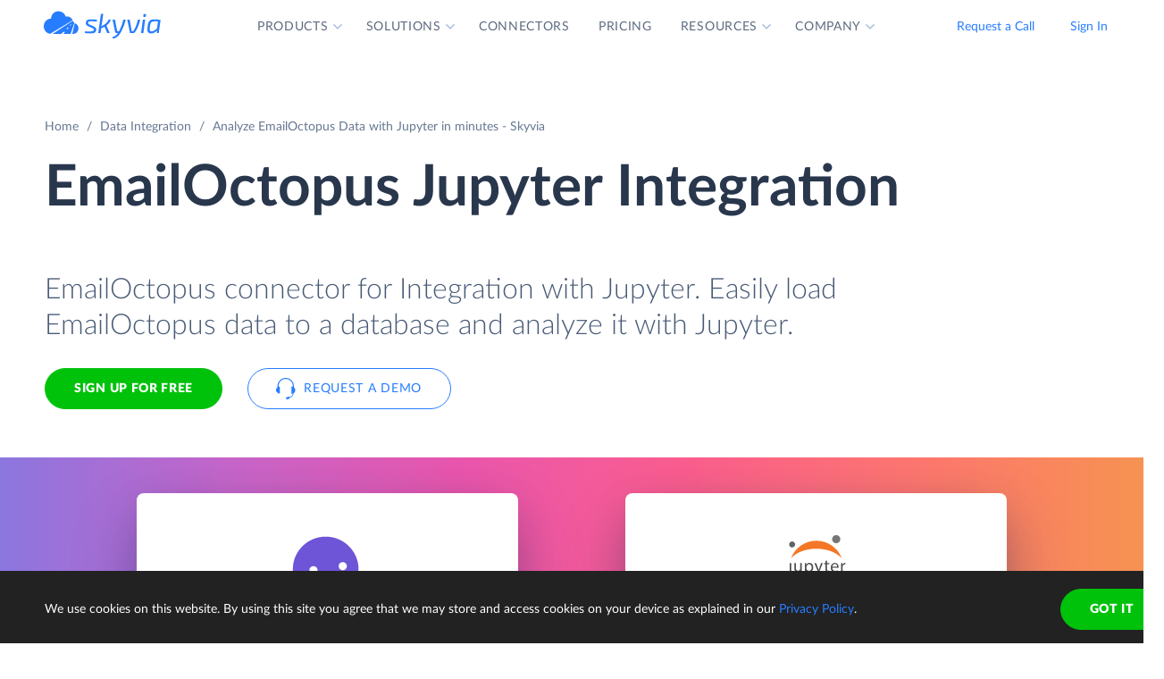

--- FILE ---
content_type: text/html; charset=utf-8
request_url: https://skyvia.com/data-integration/analyze-emailoctopus-with-jupyter
body_size: 12539
content:
<!DOCTYPE html>
<!--[if IE 8]> <html lang="en" class="ie8 no-js"> <![endif]-->
<!--[if IE 9]> <html lang="en" class="ie9 no-js"> <![endif]-->
<!--[if !IE]><!-->
<html lang="en">
<!--<![endif]-->
<!-- BEGIN HEAD -->
<head>
    <meta charset="utf-8" />
    <title>EmailOctopus Jupyter Integration - Data connector by Skyvia</title>
    <meta content="Skyvia" name="author" />

    

    <link rel="canonical" href="https://skyvia.com/data-integration/analyze-emailoctopus-with-jupyter" />

        <meta content="Integrate EmailOctopus to Jupyter in minutes without writing ETL scripts. Connect EmailOctopus to database or DWH in minutes to analyze data by Jupyter" name="description" />

        <meta content="EmailOctopus Jupyter integration import sync" name="keywords" />

    <!-- Open Graph / Facebook -->
    <meta property="og:type" content="website">
    <meta property="og:title" content="EmailOctopus Jupyter Integration - Data connector by Skyvia">
    <meta property="og:description" content="Integrate EmailOctopus to Jupyter in minutes without writing ETL scripts. Connect EmailOctopus to database or DWH in minutes to analyze data by Jupyter">
    <meta property="og:image" content="https://skyvia.com/assets/img/meta-img/meta-image.png">
    <!-- Twitter -->
    <meta property="twitter:card" content="summary_large_image">
    <meta property="twitter:title" content="EmailOctopus Jupyter Integration - Data connector by Skyvia">
    <meta property="twitter:description" content="Integrate EmailOctopus to Jupyter in minutes without writing ETL scripts. Connect EmailOctopus to database or DWH in minutes to analyze data by Jupyter">
    <meta property="twitter:image" content="/assets/img/meta-img/meta-image.png">


    <link rel="apple-touch-icon" sizes="180x180" href="/assets/img/favicon/apple-touch-icon.png?v=E65xd3AgGW">
    <link rel="icon" type="image/png" sizes="32x32" href="/assets/img/favicon/favicon-32x32.png?v=E65xd3AgGW">
    <link rel="icon" type="image/png" sizes="16x16" href="/assets/img/favicon/favicon-16x16.png?v=E65xd3AgGW">
    
    
    <link rel="mask-icon" href="/assets/img/favicon/safari-pinned-tab.svg?v=E65xd3AgGW" color="#277dff">
    <link rel="shortcut icon" href="/favicon.ico?v=E65xd3AgGW">
    <meta http-equiv="x-ua-compatible" content="ie=edge">
    <meta name="apple-mobile-web-app-title" content="Skyvia">
    <meta name="application-name" content="Skyvia">
    <meta name="msapplication-TileColor" content="#ffffff">
    <meta name="msapplication-config" content="/assets/img/favicon/browserconfig.xml?v=E65xd3AgGW">
    <meta name="theme-color" content="#ffffff">
    <meta name="viewport" content="width=device-width, initial-scale=1, shrink-to-fit=no">
    <link rel="stylesheet" href="/assets/css/main.min.css">

    <script type="application/ld+json">
    {
        "@context": "http://schema.org",
        "@type": "Organization",
        "name": "Skyvia",
        "legalName" : "Skyvia",
        "url": "https://skyvia.com",
        "logo": "https://skyvia.com/assets/img/meta-img/meta-image.png",
        "foundingDate": "2014",
        "address": {
            "@type": "PostalAddress",
            "streetAddress": "2230/4 Na Žertvách St.",
            "addressLocality": "Prague",
            "addressRegion": "PR",
            "postalCode": "18000",
            "addressCountry": "Czech Republic"
        },
        "contactPoint": {
            "@type": "ContactPoint",
            "contactType": "customer support",
            "email": "support@skyvia.com"
        },
        "sameAs":[
            "https://www.facebook.com/pages/Skyvia/793874847316814",
            "https://twitter.com/SkyviaService",
            "https://www.linkedin.com/company/skyvia",
            "https://www.youtube.com/channel/UCKyolgdX5CmgZyrreqQ-umA",
            "https://www.capterra.com/p/146167/Skyvia/",
            "https://www.g2.com/products/skyvia/reviews",
            "https://www.gartner.com/reviews/market/data-integration-tools/vendor/devart/product/skyvia",
            "https://www.crunchbase.com/organization/skyvia/org_similarity_overview"
        ]
    },
    {
        "@context": "https://schema.org",
        "@type": "BreadcrumbList",
        "itemListElement": [
            {"@type":"ListItem","position":1,"name":"Home","item":"https://skyvia.com"}, 
            {"@type":"ListItem","position":2,"name":"Home","item":"https://skyvia.com/"}
        ]
    }
    </script>

    <!-- Google Tag Manager -->
        <script type="f2d21b9a215412b0abb2899a-text/javascript">
(function(w,d,s,l,i){w[l]=w[l]||[];w[l].push({'gtm.start':
new Date().getTime(),event:'gtm.js'});var f=d.getElementsByTagName(s)[0],
j=d.createElement(s),dl=l!='dataLayer'?'&l='+l:'';j.async=true;j.src=
'https://www.googletagmanager.com/gtm.js?id='+i+dl;f.parentNode.insertBefore(j,f);
})(window, document, 'script', 'dataLayer', 'GTM-K2QMSPZ');</script>
    <!-- End Google Tag Manager -->

     


    

    

    

</head>
<!-- END HEAD -->
<!-- BEGIN BODY -->
<body class="async-hide">

        <noscript>
            <iframe src="https://www.googletagmanager.com/ns.html?id=GTM-K2QMSPZ"
                    height="0" width="0" style="display:none;visibility:hidden"></iframe>
        </noscript>




    <header class="header header--">
      <nav class="nav-wrapper" role="navigation">
        <div class="container">
          <div class="row nav-row">
            <div class="col-auto logo-wrapper"><a class="logo-header" href="/">
                <svg class="icon icon-logo ">
                  <use xlink:href="/assets/img/sprite.svg#logo"></use>
                </svg></a><span class="icon-description">powered by Devart</span></div>
            <ul class="main-menu nav navbar-nav">
              <li class="main-menu__item dropdown has-hover-cone">
                <div class="main-menu__link">Products
                  <svg class="icon icon-dropdown-down ">
                    <use xlink:href="/assets/img/sprite.svg#dropdown-down"></use>
                  </svg>
                </div>
                <div class="dropdown-menu products">
                  <div class="d-none d-lg-block">
                    <div class="header-title">Platform</div>
                    <p>Integrate, back up, access, and manage your cloud data with our all-in-one cloud service</p><a class="learn" href="/platform">Overview</a>
                  </div>
                  <div class="d-lg-none"><a href="/platform">
                      <div class="header-title">Platform</div>
                      <p>Integrate, back up, access, and manage your cloud data with our all-in-one cloud service</p></a></div>
                  <div class="row products-row">
                    <div class="products-row-general col-12 col-lg-8">
                      <div class="row">
                        <div class="col-12 col-lg-6"><a href="/data-integration">
                            <div class="header-group-title">Data Integration</div>
                            <p class="desc">Integrate your data quickly and easily with no coding</p></a></div>
                        <div class="col-12 col-lg-6"><a href="/automation">
                            <div class="header-group-title">Automation</div>
                            <p class="desc">Automate business processes and data flows between cloud apps and databases</p></a></div>
                      </div>
                      <div class="row">
                        <div class="col-12 col-lg-6"><a href="/connect">
                            <div class="header-group-title">Connect</div>
                            <p class="desc">Connect various data sources with different data-related applications</p></a></div>
                        <div class="col-12 col-lg-6"><a href="/query">
                            <div class="header-group-title">Query</div>
                            <p class="desc">Query your data from web browser via visual query builder or SQL</p></a></div>
                      </div>
                      <div class="row">
                        <div class="col-12 col-lg-6"><a href="/backup">
                            <div class="header-group-title">Backup</div>
                            <p class="desc mb-lg-0">Keep your data safe with automatic daily and anytime manual backups</p></a></div>
                      </div>
                    </div>
                    <div class="col-12 col-lg-4">
                      <div class="header-accent-products"><a href="/looker-studio-connector">
                          <div class="header-group-title">Looker Studio connector</div>
                          <p class="desc">Connect to any cloud source or database directly from Looker Studio.</p></a></div>
                    </div>
                  </div>
                </div>
              </li>
              <li class="main-menu__item dropdown has-hover-cone">
                <div class="main-menu__link">Solutions
                  <svg class="icon icon-dropdown-down ">
                    <use xlink:href="/assets/img/sprite.svg#dropdown-down"></use>
                  </svg>
                </div>
                <div class="dropdown-menu solutions">
                  <div class="row products-row">
                    <div class="col-lg-4 d-none d-lg-block">
                      <div class="header-title">Solutions</div>
                      <p>Data integration, data access, cloud to cloud backup and management.</p><a class="learn" href="/solutions">Overview</a>
                    </div>
                    <div class="col-12 col-lg-8">
                      <div class="row">
                        <div class="col-lg-4 col-12">
                          <div class="header-group-title">By use case</div><a href="/data-integration/import">Data Import</a><a href="/data-integration/export">Data Export</a><a href="/data-integration/synchronization">Data Synchronization</a><a href="/data-integration/replication">Data Replication</a><a href="/data-analysis">Data Analysis</a><a href="/on-premise-data-integration">On-premise Data Integration</a>
                        </div>
                        <div class="col-lg-4 col-12">
                          <div class="header-group-title">By Protocol</div><a href="/sql-for-cloud-apps">SQL</a><a href="/connect/odbc-driver">ODBC</a><a href="/solutions/odata-solutions">OData</a><a href="/connect/ado-net-provider">ADO.NET</a><a href="/connect/mcp-endpoint">MCP</a>
                        </div>
                        <div class="col-lg-4 col-12">
                          <div class="header-group-title">By app</div><a href="/solutions/salesforce-solutions">Salesforce</a><a href="/connect/google-data-studio">Looker Studio</a><a href="/google-sheets-addon">Google Sheets</a><a href="/excel-add-in">Excel</a>
                        </div>
                      </div>
                    </div>
                  </div>
                </div>
              </li>
              <li class="main-menu__item main-menu-submenu__item"><a class="main-menu__link" href="/connectors">Connectors</a></li>
              <li class="main-menu__item main-menu-submenu__item"><a class="main-menu__link" href="/pricing">Pricing</a></li>
              <li class="main-menu__item dropdown">
                <div class="main-menu__link">Resources
                  <svg class="icon icon-dropdown-down ">
                    <use xlink:href="/assets/img/sprite.svg#dropdown-down"></use>
                  </svg>
                </div>
                <ul class="dropdown-menu resources">
                  <li><a href="https://blog.skyvia.com/">Blog</a></li>
                  <li><a href="/case-studies">Case Studies</a></li>
                  <li><a href="/webinars">Webinars</a></li>
                  <li><a href="/whitepapers">Whitepapers</a></li>
                  <li><a href="/gallery">Gallery</a></li>
                  <li><a href="/etl-tools-comparison/#Skyvia">Compare ETL Tools</a></li>
                  <li><a href="/learn">Learn</a></li>
                  <li><a href="/support">Support Center</a></li>
                  <li><a href="https://docs.skyvia.com/">Documentation</a></li>
                </ul>
              </li>
              <li class="main-menu__item dropdown">
                <div class="main-menu__link">Company
                  <svg class="icon icon-dropdown-down ">
                    <use xlink:href="/assets/img/sprite.svg#dropdown-down"></use>
                  </svg>
                </div>
                <ul class="dropdown-menu company">
                  <li><a href="/company">About&nbsp;Us</a></li>
                  <li><a href="/company/contacts">Contacts</a></li>
                  <li><a href="/partners">Partners</a></li>
                </ul>
              </li>
            </ul>
            <div class="col-auto hamburger-wrapper">
              <button class="hamburger hamburger--spin" type="button" aria-label="Menu" aria-controls="navigation"><span class="hamburger-box"><span class="hamburger-inner"></span></span></button>
            </div>
            <div class="col-auto signup-wrapper"><a class="btn btn-default header__call" href="/schedule-demo">Request a Call</a><a class="btn btn-default header__call" href="https://app.skyvia.com/login">Sign In</a><a class="btn btn-outline-primary header__signin" href="https://app.skyvia.com/registers/#/welcome?type=analyze&source=EmailOctopus&target=Jupyter">Sign Up</a></div>
          </div>
        </div>
      </nav>
    </header>
  

    <!-- BEGIN PAGE CONTAINER -->
    <div class="page-container">
        










<div class="breadcrumbs breadcrumbs--">
    <div class="container">
            <ul class="breadcrumb">
                <li><a href="/">Home</a></li>
                        <li><a href="/data-integration">Data Integration</a></li>
                <li class="active">Analyze EmailOctopus Data with Jupyter in minutes - Skyvia</li>
            </ul>
    </div>
</div>

<script type="application/ld+json">
    {
    "@context": "https://schema.org",
    "@type": "BreadcrumbList",
    
    "itemListElement": [{"@type":"ListItem","position":1,"name":"Home","item":"https://skyvia.com"},{"@type":"ListItem","position":2,"name":"Data Integration","item":"https://skyvia.com/data-integration"},{"@type":"ListItem","position":3,"name":"Analyze EmailOctopus Data with Jupyter in minutes - Skyvia","item":"https://skyvia.com/data-integration/analyze-emailoctopus-with-jupyter"}]
    }
</script>

<div>
	


    <section class="source-bi-promo promo-banner">
      <div class="container">
        <div class="row">
          <div class="col-12 col-lg-10">
            <h1>EmailOctopus  Jupyter  Integration</h1>
            <div class="row">
              <div class="col-xl-12 col-xl-6 col-lg-8 col-md-10 mb-5">
                <p class="description">EmailOctopus connector for Integration with Jupyter. Easily load EmailOctopus data to a database and analyze it with Jupyter.</p>
                <div class="two-top-buttons"><a class="btn btn-success" href="https://app.skyvia.com/registers/#/welcome?type=analyze&source=EmailOctopus&target=Jupyter">Sign Up for free</a><a class="btn btn-outline-primary btn--icon-left" href="/schedule-demo">
                    <svg class="icon icon-phones ">
                      <use xlink:href="/assets/img/sprite.svg#phones"></use>
                    </svg>Request a Demo</a></div>
              </div>
            </div>
          </div>
        </div>
      </div>
      <div class="rectangle" aria-gradient="aria-gradient" aria-gradient-source="emailoctopus" aria-gradient-target="jupyter">
        <div class="banner-contain"><a class="source-rectangle col-sm-4 col-12 text-center" href="/connectors/emailoctopus"><img src="/assets/img/connectors.svg#emailoctopus"/>
            <h4 class="text-center">EmailOctopus</h4>
            <p class="text-center">EmailOctopus is an easy-to-use and inexpensive email marketing platform for anyone.</p></a>
          <div class="connect-image"><img class="arrow" src="/assets/img/arrow-right-long.svg"/></div><a class="target-rectangle col-sm-4 col-12 text-center" href="/data-integration/jupyter"><img src="/assets/img/bilogos.svg#jupyter"/>
            <h4 class="text-center">Jupyter</h4>
            <p class="text-center">Jupyter is an open-source web-based environment for creating documents with live code, equations, and visualizations.</p></a>
        </div>
      </div>
    </section>
    <section class="data-integration-clients">
      <div class="container">
        <div class="row justify-content-center">
          <div class="col-lg-12 text-center">
            <p class="description">Trusted by thousands of organizations around the globe</p>
          </div>
        </div>
        <div class="d-flex flex-wrap flex-lg-nowrap justify-content-around"><img src="/assets/img/clients/clients-1.svg" alt="Panasonic"/><img src="/assets/img/clients/clients-2.svg" alt="BCA"/><img src="/assets/img/clients/clients-3.svg" alt="medecins-sans-frontieres"/><img src="/assets/img/clients/clients-4.svg" alt="hyundai"/><img src="/assets/img/clients/clients-5.svg" alt="telenor"/><img src="/assets/img/clients/clients-6.svg" alt="globaldata"/><img src="/assets/img/clients/clients-7.svg" alt="general-electric"/></div>
      </div>
    </section>
    <section class="bi-analyze">
      <div class="container">
        <div class="row justify-content-center">
          <div class="col-lg-6 col-md-8 col-12">
            <h2 class="text-center">Analyze Your EmailOctopus with Jupyter</h2>
            <p>The best way to perform an in-depth analysis of EmailOctopus data with Jupyter is to load EmailOctopus data to a database or cloud data warehouse, and then connect Jupyter to this database and analyze data. Skyvia can easily load EmailOctopus data (including Contacts, Lists, etc.) to a database or a cloud data warehouse of your choice.</p>
            <div class="text-center svg"><?xml version="1.0" encoding="UTF-8"?><svg style="max-width:656px" xmlns="http://www.w3.org/2000/svg" xmlns:xlink="http://www.w3.org/1999/xlink" viewBox="0 0 656 192"><defs><filter x="-1.9%" y="-6.9%" width="103.8%" height="125%" filterUnits="objectBoundingBox" id="bi-algorythm-a"><feMorphology radius="2" in="SourceAlpha" result="shadowSpreadOuter1"/><feOffset dy="6" in="shadowSpreadOuter1" result="shadowOffsetOuter1"/><feGaussianBlur stdDeviation="2" in="shadowOffsetOuter1" result="shadowBlurOuter1"/><feColorMatrix values="0 0 0 0 0.0588235294 0 0 0 0 0.211764706 0 0 0 0 0.443137255 0 0 0 0.3 0" in="shadowBlurOuter1" result="shadowMatrixOuter1"/><feOffset in="SourceAlpha" result="shadowOffsetOuter2"/><feGaussianBlur stdDeviation="1" in="shadowOffsetOuter2" result="shadowBlurOuter2"/><feColorMatrix values="0 0 0 0 0.0588235294 0 0 0 0 0.211764706 0 0 0 0 0.443137255 0 0 0 0.2 0" in="shadowBlurOuter2" result="shadowMatrixOuter2"/><feMerge><feMergeNode in="shadowMatrixOuter1"/><feMergeNode in="shadowMatrixOuter2"/></feMerge></filter><filter x="-9%" y="-41.2%" width="118%" height="200%" filterUnits="objectBoundingBox" id="bi-algorythm-c"><feOffset dy="17" in="SourceAlpha" result="shadowOffsetOuter1"/><feGaussianBlur stdDeviation="15" in="shadowOffsetOuter1" result="shadowBlurOuter1"/><feColorMatrix values="0 0 0 0 0.0588235294 0 0 0 0 0.211764706 0 0 0 0 0.443137255 0 0 0 0.25 0" in="shadowBlurOuter1" result="shadowMatrixOuter1"/><feMorphology radius="8.5" in="SourceAlpha" result="shadowSpreadOuter2"/><feOffset dy="-17" in="shadowSpreadOuter2" result="shadowOffsetOuter2"/><feGaussianBlur stdDeviation="4.5" in="shadowOffsetOuter2" result="shadowBlurOuter2"/><feColorMatrix values="0 0 0 0 0.219607843 0 0 0 0 0.290196078 0 0 0 0 0.4 0 0 0 0.1 0" in="shadowBlurOuter2" result="shadowMatrixOuter2"/><feMorphology radius="8.5" in="SourceAlpha" result="shadowSpreadOuter3"/><feOffset dy="17" in="shadowSpreadOuter3" result="shadowOffsetOuter3"/><feGaussianBlur stdDeviation="8.5" in="shadowOffsetOuter3" result="shadowBlurOuter3"/><feColorMatrix values="0 0 0 0 0.219607843 0 0 0 0 0.290196078 0 0 0 0 0.4 0 0 0 0.75 0" in="shadowBlurOuter3" result="shadowMatrixOuter3"/><feMerge><feMergeNode in="shadowMatrixOuter1"/><feMergeNode in="shadowMatrixOuter2"/><feMergeNode in="shadowMatrixOuter3"/></feMerge></filter><path d="M402 120a35.864 35.864 0 01-23.813-9c-8.74-7.481-20.091-12-32.497-12h-35.38a49.8 49.8 0 00-32.496 11.999A35.863 35.863 0 01254 120a35.864 35.864 0 01-23.813-9c-8.74-7.482-20.09-12-32.497-12H171c-11.598 0-21 9.402-21 21h-8V48h8c0 11.598 9.402 21 21 21h26.69a49.8 49.8 0 0032.497-12A35.864 35.864 0 01254 48c9.13 0 17.467 3.399 23.813 9 8.74 7.482 20.09 12 32.497 12h35.38c12.407 0 23.758-4.519 32.498-12A35.862 35.862 0 01402 48c9.13 0 17.467 3.399 23.813 9 8.74 7.482 20.09 12 32.497 12H485c11.598 0 21-9.402 21-21h8v72h-8c0-11.598-9.402-21-21-21h-26.69a49.8 49.8 0 00-32.497 12A35.864 35.864 0 01402 120z" id="bi-algorythm-b"/><path d="M141.429 24A8.571 8.571 0 01150 32.571V135.43a8.571 8.571 0 01-8.571 8.571H38.57a8.571 8.571 0 01-8.57-8.572V32.57A8.571 8.571 0 0138.571 24H141.43zm476 0A8.571 8.571 0 01626 32.571V135.43a8.571 8.571 0 01-8.571 8.571H514.57a8.571 8.571 0 01-8.571-8.571V32.57a8.571 8.571 0 018.572-8.57H617.43z" id="bi-algorythm-d"/></defs><g fill="none" fill-rule="evenodd"><use fill="#000" filter="url(#bi-algorythm-a)" xlink:href="#bi-algorythm-b"/><use fill="#FFF" xlink:href="#bi-algorythm-b"/><use fill="#000" filter="url(#bi-algorythm-c)" xlink:href="#bi-algorythm-d"/><use fill="#FFF" xlink:href="#bi-algorythm-d"/><path d="M251.263 65c-5.836 0-10.624 4.609-10.825 10.409-5.79.003-10.438 4.861-10.438 10.794 0 5.793 4.433 10.562 10.034 10.785.135.005.27.008.406.008V97h31.839l.26-.012c4.166-.199 7.461-3.629 7.461-7.805 0-4.178-3.296-7.608-7.463-7.805-.194-4.99-4.313-8.945-9.331-8.945-.54 0-1.075.046-1.6.136C260.203 68.1 256.033 65 251.262 65zm20.26 30h.709l.212-.01c3.107-.148 5.556-2.706 5.556-5.807a5.82 5.82 0 00-3.787-5.445L271.523 95zm1.802-11.516a5.888 5.888 0 00-.883-.109l-1.832-.087-.047-1.186h-1.115l1.087-.72a7.26 7.26 0 00-.365-1.95L245.809 95h23.666l3.85-11.516zm-30.978 11.513l27.56-16.237a7.343 7.343 0 00-6.701-4.327c-.428 0-.849.036-1.261.107l-1.725.297-.523-1.67c-1.14-3.636-4.538-6.167-8.434-6.167-4.766 0-8.662 3.762-8.826 8.478l-.067 1.93h-1.93c-4.622.003-8.44 3.9-8.44 8.795s3.82 8.791 8.44 8.793l1.907.001zm19.324-.756l2.778-3.31h-3.334l-3.889 3.31h4.445zM268 86.5h-2.5l-2.718 2.225h3.889l1.33-2.225zm2.559-3.293h-1.667l-2.778 1.655h3.333l1.112-1.655zM389 66.88v7.073c0 .346.27.677.764.984-.494.302-.764.628-.764.968V83c0 .346.27.677.765.984-.495.303-.765.629-.765.968v7.095c0 .346.27.677.766.984-.496.303-.766.629-.766.969v7.093c0 1.604 5.82 2.904 13 2.904s13-1.3 13-2.903V94c0-.34-.27-.666-.766-.969.496-.307.766-.638.766-.984v-7.095c0-.34-.27-.665-.765-.968.495-.307.765-.638.765-.983v-7.096c0-.34-.27-.666-.764-.968.494-.307.764-.638.764-.983v-7.097C415 65.28 409.18 64 402 64s-13 1.28-13 2.857v.023zm22.308 9.1c-2.361.541-5.66.877-9.308.877-3.649 0-6.947-.336-9.308-.876a10.1 10.1 0 00-1.45.472c.489.176 1.088.343 1.78.495 2.346.516 5.551.814 8.978.814 3.427 0 6.632-.298 8.978-.814a14.79 14.79 0 001.78-.495c-.368-.16-.86-.32-1.45-.472zm0 9.047c-2.361.541-5.66.877-9.308.877-3.649 0-6.947-.336-9.308-.877-.592.152-1.083.313-1.452.473.49.176 1.09.344 1.782.496 2.346.516 5.551.814 8.978.814 3.427 0 6.632-.298 8.978-.814a14.7 14.7 0 001.782-.496c-.37-.16-.86-.32-1.452-.473zM391 68.381v4.957c.476.243 1.249.495 2.244.717 2.267.506 5.4.802 8.756.802 3.357 0 6.489-.296 8.757-.802.994-.222 1.767-.474 2.243-.717v-4.957c-2.303.801-6.368 1.333-11 1.333s-8.697-.532-11-1.333zm.242-.975c.479-.207 1.16-.416 2.002-.604 2.267-.506 5.4-.802 8.756-.802 3.357 0 6.489.296 8.757.802.84.188 1.522.397 2 .604a14.79 14.79 0 01-1.78.495c-2.345.515-5.55.813-8.977.813-3.427 0-6.632-.298-8.978-.813-.691-.152-1.29-.32-1.78-.495zm1.45 26.668c-.592.152-1.084.313-1.453.473a14.7 14.7 0 001.783.497c2.346.515 5.551.813 8.978.813 3.427 0 6.632-.298 8.978-.813a14.64 14.64 0 001.783-.497c-.37-.16-.86-.321-1.453-.473-2.361.54-5.66.877-9.308.877-3.649 0-6.947-.336-9.308-.877zM391 86.476v4.956c.476.242 1.249.494 2.244.716 2.267.507 5.4.803 8.756.803 3.357 0 6.489-.296 8.757-.803.994-.222 1.767-.474 2.243-.716v-4.956c-2.303.801-6.368 1.334-11 1.334s-8.697-.533-11-1.334zm0 9.047v4.956c.476.242 1.249.494 2.244.716 2.267.506 5.4.802 8.756.802 3.357 0 6.489-.296 8.757-.802.994-.222 1.767-.474 2.243-.716v-4.956c-2.303.802-6.368 1.334-11 1.334s-8.697-.532-11-1.334zm0-18.095v4.957c.476.242 1.249.494 2.244.717 2.267.506 5.4.802 8.756.802 3.357 0 6.489-.296 8.757-.802.994-.223 1.767-.475 2.243-.717v-4.957c-2.303.802-6.368 1.334-11 1.334s-8.697-.532-11-1.334z" fill="#374A66"/><image href="/assets/img/connectors.svg#emailoctopus" x="30" y="24" width="120" height="120"/><path d="M198.5 80l7.5 4-7.5 4 1.125-3H176v-2h23.625l-1.125-3zm139 0l7.5 4-7.5 4 1.125-3H315v-2h23.625l-1.125-3zm135 0l7.5 4-7.5 4 1.125-3H450v-2h23.625l-1.125-3z" fill="#277DFF"/><image href="/assets/img/bilogos.svg#jupyter" x="506" y="24" width="120" height="120"/></g></svg><span class="source">Source</span><span class="skyvia">Skyvia</span><span class="data">Data Warehouse</span><span class="bi">BI Tool</span></div>
          </div>
        </div>
      </div>
    </section>
    <section class="bi-supported">
      <h2 class="text-center">Integrate EmailOctopus to Database or Data Warehouse</h2>
      <div class="expand-list">
        <div class="body">
          <ul class="connectors-list" id="ware">
            <li class="supported-connectors__item alloydb" data-owner-id="alloydb">
              <a href="/connectors/alloydb" class="supported-connectors__link">
                <img class="connector supported-connectors__icon" alt="AlloyDB" src="/assets/img/connectors.svg#alloydb">
                <span>AlloyDB</span>
              </a>
            </li>
            <li class="supported-connectors__item aurora" data-owner-id="aurora">
              <a href="/connectors/aurora" class="supported-connectors__link">
                <img class="connector supported-connectors__icon" alt="Amazon Aurora" src="/assets/img/connectors.svg#aurora">
                <span>Amazon Aurora</span>
              </a>
            </li>
            <li class="supported-connectors__item amazon-rds" data-owner-id="amazon-rds">
              <a href="/connectors/amazon-rds" class="supported-connectors__link">
                <img class="connector supported-connectors__icon" alt="Amazon RDS" src="/assets/img/connectors.svg#amazon-rds">
                <span>Amazon RDS</span>
              </a>
            </li>
            <li class="supported-connectors__item redshift" data-owner-id="redshift">
              <a href="/connectors/redshift" class="supported-connectors__link">
                <img class="connector supported-connectors__icon" alt="Amazon Redshift" src="/assets/img/connectors.svg#redshift">
                <span>Amazon Redshift</span>
              </a>
            </li>
            <li class="supported-connectors__item azure-mysql" data-owner-id="azure-mysql">
              <a href="/connectors/azure-mysql" class="supported-connectors__link">
                <img class="connector supported-connectors__icon" alt="Azure MySQL" src="/assets/img/connectors.svg#azure-mysql">
                <span>Azure MySQL</span>
              </a>
            </li>
            <li class="supported-connectors__item azure-postgresql" data-owner-id="azure-postgresql">
              <a href="/connectors/azure-postgresql" class="supported-connectors__link">
                <img class="connector supported-connectors__icon" alt="Azure PostgreSQL" src="/assets/img/connectors.svg#azure-postgresql">
                <span>Azure PostgreSQL</span>
              </a>
            </li>
            <li class="supported-connectors__item sql-data-warehouse" data-owner-id="sql-data-warehouse">
              <a href="/connectors/sql-data-warehouse" class="supported-connectors__link">
                <img class="connector supported-connectors__icon" alt="Azure Synapse Analytics" src="/assets/img/connectors.svg#sql-data-warehouse">
                <span>Azure Synapse Analytics</span>
              </a>
            </li>
            <li class="supported-connectors__item databricks" data-owner-id="databricks">
              <a href="/connectors/databricks" class="supported-connectors__link">
                <img class="connector supported-connectors__icon" alt="Databricks" src="/assets/img/connectors.svg#databricks">
                <span>Databricks</span>
              </a>
            </li>
            <li class="supported-connectors__item google-bigquery" data-owner-id="google-bigquery">
              <a href="/connectors/google-bigquery" class="supported-connectors__link">
                <img class="connector supported-connectors__icon" alt="Google BigQuery" src="/assets/img/connectors.svg#google-bigquery">
                <span>Google BigQuery</span>
              </a>
            </li>
            <li class="supported-connectors__item google-cloud-sql-mysql" data-owner-id="google-cloud-sql-mysql">
              <a href="/connectors/google-cloud-sql-mysql" class="supported-connectors__link">
                <img class="connector supported-connectors__icon" alt="Google Cloud SQL for MySQL" src="/assets/img/connectors.svg#google-cloud-sql-mysql">
                <span>Google Cloud SQL for MySQL</span>
              </a>
            </li>
            <li class="supported-connectors__item google-cloud-sql-postgresql" data-owner-id="google-cloud-sql-postgresql">
              <a href="/connectors/google-cloud-sql-postgresql" class="supported-connectors__link">
                <img class="connector supported-connectors__icon" alt="Google Cloud SQL for PostgreSQL" src="/assets/img/connectors.svg#google-cloud-sql-postgresql">
                <span>Google Cloud SQL for PostgreSQL</span>
              </a>
            </li>
            <li class="supported-connectors__item google-cloud-sql-server" data-owner-id="google-cloud-sql-server">
              <a href="/connectors/google-cloud-sql-server" class="supported-connectors__link">
                <img class="connector supported-connectors__icon" alt="Google Cloud SQL for SQL Server" src="/assets/img/connectors.svg#google-cloud-sql-server">
                <span>Google Cloud SQL for SQL Server</span>
              </a>
            </li>
            <li class="supported-connectors__item heroku-postgres" data-owner-id="heroku-postgres">
              <a href="/connectors/heroku-postgres" class="supported-connectors__link">
                <img class="connector supported-connectors__icon" alt="Heroku Postgres" src="/assets/img/connectors.svg#heroku-postgres">
                <span>Heroku Postgres</span>
              </a>
            </li>
            <li class="supported-connectors__item mariadb" data-owner-id="mariadb">
              <a href="/connectors/mariadb" class="supported-connectors__link">
                <img class="connector supported-connectors__icon" alt="MariaDB" src="/assets/img/connectors.svg#mariadb">
                <span>MariaDB</span>
              </a>
            </li>
            <li class="supported-connectors__item mysql" data-owner-id="mysql">
              <a href="/connectors/mysql" class="supported-connectors__link">
                <img class="connector supported-connectors__icon" alt="MySQL" src="/assets/img/connectors.svg#mysql">
                <span>MySQL</span>
              </a>
            </li>
            <li class="supported-connectors__item oracle" data-owner-id="oracle">
              <a href="/connectors/oracle" class="supported-connectors__link">
                <img class="connector supported-connectors__icon" alt="Oracle" src="/assets/img/connectors.svg#oracle">
                <span>Oracle</span>
              </a>
            </li>
            <li class="supported-connectors__item postgresql" data-owner-id="postgresql">
              <a href="/connectors/postgresql" class="supported-connectors__link">
                <img class="connector supported-connectors__icon" alt="PostgreSQL" src="/assets/img/connectors.svg#postgresql">
                <span>PostgreSQL</span>
              </a>
            </li>
            <li class="supported-connectors__item snowflake" data-owner-id="snowflake">
              <a href="/connectors/snowflake" class="supported-connectors__link">
                <img class="connector supported-connectors__icon" alt="Snowflake" src="/assets/img/connectors.svg#snowflake">
                <span>Snowflake</span>
              </a>
            </li>
            <li class="supported-connectors__item sql-azure" data-owner-id="sql-azure">
              <a href="/connectors/sql-azure" class="supported-connectors__link">
                <img class="connector supported-connectors__icon" alt="SQL Azure" src="/assets/img/connectors.svg#sql-azure">
                <span>SQL Azure</span>
              </a>
            </li>
            <li class="supported-connectors__item sql-server" data-owner-id="sql-server">
              <a href="/connectors/sql-server" class="supported-connectors__link">
                <img class="connector supported-connectors__icon" alt="SQL Server" src="/assets/img/connectors.svg#sql-server">
                <span>SQL Server</span>
              </a>
            </li></ul>
        </div>
        <footer>
          <div class="but-contain"><a class="nav-link active">
              <input placeholder="What's your connector?" aria-controls="ware"/></a><a class="nav-link" aria-expanded="false" aria-controls="ware"><span>Expand list</span></a></div>
        </footer>
      </div>
    </section>
    <section class="source-bi-etl-elt">
      <div class="container">
        <h2 class="text-center">Use ELT or ETL Integration Process</h2>
        <div class="row">
          <div class="col-lg-6 col-12"><?xml version="1.0" encoding="UTF-8"?><svg style="max-width:372px" xmlns="http://www.w3.org/2000/svg" xmlns:xlink="http://www.w3.org/1999/xlink" viewBox="0 0 372 82"><defs><filter x="-1.9%" y="-6.9%" width="103.8%" height="125%" filterUnits="objectBoundingBox" id="elt-a"><feMorphology radius="2" in="SourceAlpha" result="shadowSpreadOuter1"/><feOffset dy="6" in="shadowSpreadOuter1" result="shadowOffsetOuter1"/><feGaussianBlur stdDeviation="2" in="shadowOffsetOuter1" result="shadowBlurOuter1"/><feColorMatrix values="0 0 0 0 0.0588235294 0 0 0 0 0.211764706 0 0 0 0 0.443137255 0 0 0 0.3 0" in="shadowBlurOuter1" result="shadowMatrixOuter1"/><feOffset in="SourceAlpha" result="shadowOffsetOuter2"/><feGaussianBlur stdDeviation="1" in="shadowOffsetOuter2" result="shadowBlurOuter2"/><feColorMatrix values="0 0 0 0 0.0588235294 0 0 0 0 0.211764706 0 0 0 0 0.443137255 0 0 0 0.2 0" in="shadowBlurOuter2" result="shadowMatrixOuter2"/><feMerge><feMergeNode in="shadowMatrixOuter1"/><feMergeNode in="shadowMatrixOuter2"/></feMerge></filter><path d="M38 74C18.118 74 2 57.882 2 38S18.118 2 38 2c9.13 0 17.467 3.399 23.813 9 8.74 7.482 20.09 12 32.497 12h35.38c12.407 0 23.758-4.519 32.498-12A35.862 35.862 0 01186 2c9.13 0 17.467 3.399 23.813 9 8.74 7.482 20.09 12 32.497 12h35.38c12.407 0 23.758-4.519 32.498-12A35.862 35.862 0 01334 2c19.882 0 36 16.118 36 36s-16.118 36-36 36a35.864 35.864 0 01-23.813-9c-8.74-7.481-20.091-12-32.497-12h-35.38c-12.406 0-23.756 4.518-32.496 11.999A35.863 35.863 0 01186 74a35.864 35.864 0 01-23.813-9c-8.74-7.481-20.091-12-32.497-12H94.31a49.8 49.8 0 00-32.496 11.999A35.863 35.863 0 0138 74z" id="elt-b"/></defs><g fill="none" fill-rule="evenodd"><use fill="#000" filter="url(#elt-a)" xlink:href="#elt-b"/><use fill="#FFF" xlink:href="#elt-b"/><path d="M183.263 18c-5.836 0-10.624 4.609-10.825 10.409-5.79.003-10.438 4.861-10.438 10.794 0 5.793 4.433 10.562 10.034 10.785.135.005.27.008.406.008V50h31.839l.26-.012c4.166-.199 7.461-3.629 7.461-7.805 0-4.178-3.296-7.608-7.463-7.805-.194-4.99-4.314-8.945-9.331-8.945-.54 0-1.075.046-1.6.136C192.203 21.1 188.033 18 183.262 18zm20.26 30h.709l.212-.01c3.107-.148 5.556-2.706 5.556-5.807a5.82 5.82 0 00-3.787-5.445L203.523 48zm1.802-11.516a5.888 5.888 0 00-.883-.109l-1.832-.087-.047-1.186h-1.115l1.087-.72a7.26 7.26 0 00-.365-1.95L177.809 48h23.666l3.85-11.516zm-30.978 11.513l27.56-16.236a7.343 7.343 0 00-6.701-4.328c-.427 0-.849.036-1.261.107l-1.725.297-.523-1.67c-1.14-3.636-4.538-6.167-8.434-6.167-4.766 0-8.662 3.762-8.826 8.478l-.067 1.93h-1.93c-4.622.003-8.44 3.9-8.44 8.795s3.82 8.791 8.44 8.793l1.907.001zm19.324-.756l2.778-3.31h-3.334l-3.889 3.31h4.445zM200 39.5h-2.5l-2.718 2.224h3.889L200 39.5zm2.559-3.293h-1.667l-2.778 1.655h3.333l1.112-1.655z" fill="#374A66"/><path d="M99 37v2h-2v-2h2zm4 0v2h-2v-2h2zm4 0v2h-2v-2h2zm4 0v2h-2v-2h2zm4 0v2h-2v-2h2zm4 0v2h-2v-2h2zm4 0v2h-2v-2h2zm4 0v2h-2v-2h2zm120 0v2h-2v-2h2zm4 0v2h-2v-2h2zm4 0v2h-2v-2h2zm4 0v2h-2v-2h2zm4 0v2h-2v-2h2zm4 0v2h-2v-2h2zm4 0v2h-2v-2h2zm4 0v2h-2v-2h2z" fill="#AFC4E3" fill-rule="nonzero"/><path d="M28.299 51.536C24.524 51.028 22 50.103 22 49.047v-7.05a.44.44 0 010-.023v-.022c0-.34.27-.665.765-.968-.495-.307-.765-.638-.765-.983v-7.096c0-.34.27-.666.764-.968-.494-.307-.764-.638-.764-.983v-7.097C22 22.28 27.82 21 35 21s13 1.28 13 2.857v7.097c0 .345-.27.676-.764.983.494.302.764.628.764.968v2.224A9.062 9.062 0 0043.733 34l.245-.053a14.79 14.79 0 001.78-.495c-.368-.16-.86-.32-1.45-.472-2.361.54-5.66.876-9.308.876-3.649 0-6.947-.336-9.308-.876a10.1 10.1 0 00-1.45.472c.489.176 1.088.343 1.78.495 2.346.516 5.551.814 8.978.814 2.034 0 3.99-.105 5.734-.298a8.974 8.974 0 00-2.366 1.201 57.565 57.565 0 01-3.368.097c-4.632 0-8.697-.532-11-1.334v4.957c.476.242 1.249.494 2.244.717 2.065.46 4.848.747 7.865.795a8.655 8.655 0 00-3.237 1.857c-1.983-.148-3.752-.4-5.18-.727-.592.152-1.083.313-1.452.473.49.176 1.09.344 1.782.496 1.163.255 2.536.457 4.042.596-.25.296-.48.61-.69.937-2.21-.234-4.073-.6-5.374-1.053v4.956c.476.242 1.249.494 2.244.716.54.12 1.129.23 1.759.325.017.712.119 1.403.296 2.063zM24 25.38v4.957c.476.243 1.249.495 2.244.717 2.267.506 5.4.802 8.756.802 3.357 0 6.489-.296 8.757-.802.994-.222 1.767-.474 2.243-.717V25.38c-2.303.801-6.368 1.333-11 1.333s-8.697-.532-11-1.333zm.242-.975c.49.175 1.089.343 1.78.495 2.346.515 5.551.813 8.978.813 3.427 0 6.632-.298 8.978-.813.691-.152 1.29-.32 1.78-.495-.479-.207-1.16-.416-2.002-.604C41.49 23.296 38.357 23 35 23s-6.489.296-8.756.802c-.841.188-1.523.397-2.002.604zm32.975 21.837c2.661.12 4.783 2.253 4.783 4.873 0 2.618-2.117 4.748-4.775 4.873L36.681 56C32.991 55.998 30 52.978 30 49.253c0-3.726 2.993-6.747 6.685-6.747h.004c.13-3.613 3.173-6.506 6.92-6.506 3.11 0 5.742 1.993 6.62 4.737a6.143 6.143 0 011.022-.091c3.224 0 5.844 2.487 5.966 5.597zM32 49.253C32 51.878 34.1 54 36.68 54l20.451-.01C58.747 53.916 60 52.642 60 51.117c0-1.527-1.257-2.802-2.874-2.875l-1.836-.083-.072-1.837c-.08-2.037-1.819-3.675-3.967-3.675a4.15 4.15 0 00-.69.064l-1.71.287-.527-1.65C47.695 39.38 45.797 38 43.608 38c-2.668 0-4.83 2.04-4.92 4.578l-.076 2.104-2.007-.175C34.06 44.55 32 46.654 32 49.253zM321 25v-4.143C321 19.28 326.82 18 334 18s13 1.28 13 2.857v7.097c0 .345-.27.676-.764.983.494.302.764.628.764.968V37c0 .346-.27.677-.765.984.495.303.765.629.765.968v7.095c0 .346-.27.677-.766.984.496.303.766.629.766.969v7.093c0 1.604-5.82 2.904-13 2.904s-13-1.3-13-2.903V51h2v3.478c.476.243 1.249.495 2.244.717 2.267.506 5.4.802 8.756.802 3.357 0 6.489-.296 8.757-.802.994-.222 1.767-.474 2.243-.717v-4.955c-2.303.802-6.368 1.334-11 1.334-3.761 0-7.15-.35-9.523-.912l.974-.812c2.3.46 5.326.724 8.549.724 3.427 0 6.632-.298 8.978-.813a14.64 14.64 0 001.783-.497c-.37-.16-.86-.321-1.453-.473-2.361.54-5.66.877-9.308.877-1.981 0-3.86-.1-5.54-.277l1.848-1.847a54.61 54.61 0 003.692.123c3.357 0 6.489-.295 8.757-.802.994-.222 1.767-.474 2.243-.716v-4.956c-2.303.801-6.368 1.334-11 1.334-.454 0-.903-.006-1.346-.016l.859-.987c.162.002.324.002.487.002 3.427 0 6.632-.297 8.978-.813a14.7 14.7 0 001.782-.496c-.37-.16-.86-.32-1.452-.473-2.361.541-5.66.877-9.308.877v-2c3.357 0 6.489-.296 8.757-.802.994-.223 1.767-.475 2.243-.717v-4.957c-2.303.802-6.368 1.334-11 1.334-.81 0-1.603-.016-2.372-.048l-.045-1.002c.787.033 1.596.05 2.417.05 3.427 0 6.632-.298 8.978-.814a14.79 14.79 0 001.78-.495c-.368-.16-.86-.32-1.45-.472-2.361.54-5.66.876-9.308.876-.84 0-1.662-.018-2.458-.052l-.02-.417-1.688-1.69c1.312.104 2.718.16 4.166.16 3.357 0 6.489-.297 8.757-.803.994-.222 1.767-.474 2.243-.717v-4.957c-2.303.801-6.368 1.333-11 1.333s-8.697-.532-11-1.333V25h-2zm2.242-3.594c.49.175 1.089.343 1.78.495 2.346.515 5.551.813 8.978.813 3.427 0 6.632-.298 8.978-.813.691-.152 1.29-.32 1.78-.495-.479-.207-1.16-.416-2.001-.604-2.268-.506-5.4-.802-8.757-.802-3.357 0-6.489.296-8.756.802-.841.188-1.523.397-2.002.604z" fill="#374A66"/><path d="M140.708 32a8 8 0 110 12h2.383a6.667 6.667 0 100-12h-2.383zm-1.123 2h2.829l4 4-4 4h-2.829l3-3H134v-2h8.585l-3-3zm95.707 10a8 8 0 110-12h-2.383a6.667 6.667 0 100 12h2.383zm2.122-10l4 4-4 4h-2.829l3-3H229v-2h8.585l-3-3h2.829zm80.779-5.9l1.32-1.1h2.986l1.274 1.108.338 2.083.144.063 1.558-1.168 1.692.113 2.055 2.055.076 1.665-1.145 1.565c.055.122.108.246.158.37l2.25.339 1.101 1.32v2.986l-1.108 1.274-2.24.364c-.05.124-.101.247-.156.368l1.168 1.558-.113 1.692-2.055 2.055-1.665.076-1.565-1.145a8.455 8.455 0 01-.144.064l-.315 2.095-1.32 1.1h-2.986l-1.274-1.108-.304-1.874a8.45 8.45 0 01-.678-.272l-1.558 1.168-1.692-.113-2.055-2.055-.076-1.665 1.145-1.565a8.453 8.453 0 01-.19-.45l-1.719-.259-1.1-1.32v-2.986l1.108-1.274 1.706-.277c.059-.154.122-.305.19-.455l-1.168-1.558.113-1.692 2.055-2.055 1.665-.076 1.565 1.145c.22-.1.446-.191.676-.273l.283-1.886zm1.504 3.451l-.633.17a6.41 6.41 0 00-1.446.582l-.559.308-2.003-1.467-.187.009-.975.975-.013.202 1.481 1.976-.311.565c-.22.4-.397.82-.528 1.257l-.18.6-2.2.357-.143.164v1.514l.15.18 2.192.328.183.607c.131.436.308.856.528 1.254l.308.559-1.467 2.003.009.187.975.975.202.013 1.976-1.481.565.311c.457.251.942.447 1.447.582l.626.167.391 2.41.164.142h1.514l.18-.15.376-2.511.57-.2a6.46 6.46 0 00.993-.442l.559-.308 2.003 1.467.187-.009.975-.975.013-.202-1.481-1.976.311-.565c.207-.377.376-.773.505-1.183l.185-.59 2.719-.441.142-.164v-1.514l-.15-.18-2.709-.406-.187-.597a6.456 6.456 0 00-.507-1.186l-.308-.559 1.467-2.003-.009-.187-.975-.975-.202-.013-1.976 1.481-.565-.311a6.46 6.46 0 00-.992-.442l-.563-.196-.41-2.52-.163-.143h-1.514l-.18.15-.36 2.401zM321 41.857a3.857 3.857 0 110-7.714 3.857 3.857 0 010 7.714zm0-1a2.857 2.857 0 100-5.714 2.857 2.857 0 000 5.714z" fill="#277DFF" fill-rule="nonzero"/></g></svg>
            <h4>ELT (Replication)</h4>
            <p class="mb">ELT process supposes simple copying cloud data to a data warehouse or a database as-is, leaving all the transformation tasks for the database server. This is often uses, for example, when loading data to cloud data warehouses with affordable and nearly unlimited computing power for transformations. In Skyvia, this task is solved with easy-to-configure Replication.</p>
          </div>
          <div class="col-lg-6 col-12"><?xml version="1.0" encoding="UTF-8"?><svg style="max-width:372px" xmlns="http://www.w3.org/2000/svg" xmlns:xlink="http://www.w3.org/1999/xlink" viewBox="0 0 372 82"><defs><filter x="-1.9%" y="-6.9%" width="103.8%" height="125%" filterUnits="objectBoundingBox" id="etl-a"><feMorphology radius="2" in="SourceAlpha" result="shadowSpreadOuter1"/><feOffset dy="6" in="shadowSpreadOuter1" result="shadowOffsetOuter1"/><feGaussianBlur stdDeviation="2" in="shadowOffsetOuter1" result="shadowBlurOuter1"/><feColorMatrix values="0 0 0 0 0.0588235294 0 0 0 0 0.211764706 0 0 0 0 0.443137255 0 0 0 0.3 0" in="shadowBlurOuter1" result="shadowMatrixOuter1"/><feOffset in="SourceAlpha" result="shadowOffsetOuter2"/><feGaussianBlur stdDeviation="1" in="shadowOffsetOuter2" result="shadowBlurOuter2"/><feColorMatrix values="0 0 0 0 0.0588235294 0 0 0 0 0.211764706 0 0 0 0 0.443137255 0 0 0 0.2 0" in="shadowBlurOuter2" result="shadowMatrixOuter2"/><feMerge><feMergeNode in="shadowMatrixOuter1"/><feMergeNode in="shadowMatrixOuter2"/></feMerge></filter><path d="M38 74C18.118 74 2 57.882 2 38S18.118 2 38 2c9.13 0 17.467 3.399 23.813 9 8.74 7.482 20.09 12 32.497 12h35.38c12.407 0 23.758-4.519 32.498-12A35.862 35.862 0 01186 2c9.13 0 17.467 3.399 23.813 9 8.74 7.482 20.09 12 32.497 12h35.38c12.407 0 23.758-4.519 32.498-12A35.862 35.862 0 01334 2c19.882 0 36 16.118 36 36s-16.118 36-36 36a35.864 35.864 0 01-23.813-9c-8.74-7.481-20.091-12-32.497-12h-35.38c-12.406 0-23.756 4.518-32.496 11.999A35.863 35.863 0 01186 74a35.864 35.864 0 01-23.813-9c-8.74-7.481-20.091-12-32.497-12H94.31a49.8 49.8 0 00-32.496 11.999A35.863 35.863 0 0138 74z" id="etl-b"/></defs><g fill="none" fill-rule="evenodd"><use fill="#000" filter="url(#etl-a)" xlink:href="#etl-b"/><use fill="#FFF" xlink:href="#etl-b"/><path d="M28.299 51.536C24.524 51.028 22 50.103 22 49.047v-7.05a.44.44 0 010-.023v-.022c0-.34.27-.665.765-.968-.495-.307-.765-.638-.765-.983v-7.096c0-.34.27-.666.764-.968-.494-.307-.764-.638-.764-.983v-7.097C22 22.28 27.82 21 35 21s13 1.28 13 2.857v7.097c0 .345-.27.676-.764.983.494.302.764.628.764.968v2.224A9.062 9.062 0 0043.733 34l.245-.053a14.79 14.79 0 001.78-.495c-.368-.16-.86-.32-1.45-.472-2.361.54-5.66.876-9.308.876-3.649 0-6.947-.336-9.308-.876a10.1 10.1 0 00-1.45.472c.489.176 1.088.343 1.78.495 2.346.516 5.551.814 8.978.814 2.034 0 3.99-.105 5.734-.298a8.974 8.974 0 00-2.366 1.201 57.565 57.565 0 01-3.368.097c-4.632 0-8.697-.532-11-1.334v4.957c.476.242 1.249.494 2.244.717 2.065.46 4.848.747 7.865.795a8.655 8.655 0 00-3.237 1.857c-1.983-.148-3.752-.4-5.18-.727-.592.152-1.083.313-1.452.473.49.176 1.09.344 1.782.496 1.163.255 2.536.457 4.042.596-.25.296-.48.61-.69.937-2.21-.234-4.073-.6-5.374-1.053v4.956c.476.242 1.249.494 2.244.716.54.12 1.129.23 1.759.325.017.712.119 1.403.296 2.063zM24 25.38v4.957c.476.243 1.249.495 2.244.717 2.267.506 5.4.802 8.756.802 3.357 0 6.489-.296 8.757-.802.994-.222 1.767-.474 2.243-.717V25.38c-2.303.801-6.368 1.333-11 1.333s-8.697-.532-11-1.333zm.242-.975c.49.175 1.089.343 1.78.495 2.346.515 5.551.813 8.978.813 3.427 0 6.632-.298 8.978-.813.691-.152 1.29-.32 1.78-.495-.479-.207-1.16-.416-2.002-.604C41.49 23.296 38.357 23 35 23s-6.489.296-8.756.802c-.841.188-1.523.397-2.002.604zm32.975 21.837c2.661.12 4.783 2.253 4.783 4.873 0 2.618-2.117 4.748-4.775 4.873L36.681 56C32.991 55.998 30 52.978 30 49.253c0-3.726 2.993-6.747 6.685-6.747h.004c.13-3.613 3.173-6.506 6.92-6.506 3.11 0 5.742 1.993 6.62 4.737a6.143 6.143 0 011.022-.091c3.224 0 5.844 2.487 5.966 5.597zM32 49.253C32 51.878 34.1 54 36.68 54l20.451-.01C58.747 53.916 60 52.642 60 51.117c0-1.527-1.257-2.802-2.874-2.875l-1.836-.083-.072-1.837c-.08-2.037-1.819-3.675-3.967-3.675a4.15 4.15 0 00-.69.064l-1.71.287-.527-1.65C47.695 39.38 45.797 38 43.608 38c-2.668 0-4.83 2.04-4.92 4.578l-.076 2.104-2.007-.175C34.06 44.55 32 46.654 32 49.253zM174.49 50h-2.05v-.004c-.136 0-.271-.003-.406-.008C166.433 49.765 162 44.996 162 39.203c0-5.933 4.647-10.79 10.438-10.795.202-5.8 4.989-10.408 10.825-10.408 4.771 0 8.941 3.1 10.342 7.57a9.425 9.425 0 011.6-.137c5.018 0 9.138 3.956 9.332 8.945 4.167.197 7.463 3.627 7.463 7.805 0 4.176-3.295 7.606-7.461 7.805l-.26.012h-6.804L199 48.247V48h2.475l3.85-11.516a5.888 5.888 0 00-.883-.109l-1.832-.087-.047-1.186h-1.115l1.087-.72a7.26 7.26 0 00-.365-1.95l-7.08 4.524-.742-.742 7.56-4.453a7.343 7.343 0 00-6.702-4.328c-.427 0-.849.036-1.261.107l-1.725.297-.523-1.67c-1.14-3.636-4.538-6.167-8.434-6.167-4.766 0-8.662 3.762-8.826 8.478l-.067 1.93h-1.93c-4.622.003-8.44 3.9-8.44 8.795s3.82 8.791 8.44 8.793h.56v.215L174.49 50zm22.116-9.77l.894-.73h2.5l-1.33 2.224h-1.391l-.33-.396-.295-.045-.048-1.053zm6.918 7.77h.708l.212-.01c3.107-.148 5.556-2.706 5.556-5.807a5.82 5.82 0 00-3.787-5.445L203.523 48zm-.964-11.794l-1.112 1.655h-3.333l2.778-1.655h1.667z" fill="#374A66"/><path d="M183.193 36.1l1.32-1.1h2.986l1.274 1.108.338 2.083.144.063 1.558-1.168 1.692.113 2.055 2.055.076 1.665-1.145 1.565c.055.122.108.246.158.37l2.25.339 1.101 1.32v2.986l-1.108 1.274-2.24.364c-.05.124-.101.247-.156.368l1.168 1.558-.113 1.692-2.055 2.055-1.665.076-1.565-1.145a8.455 8.455 0 01-.144.064l-.315 2.095-1.32 1.1h-2.986l-1.274-1.108-.304-1.874a8.45 8.45 0 01-.678-.272l-1.558 1.168-1.692-.113-2.055-2.055-.076-1.665 1.145-1.565a8.453 8.453 0 01-.19-.45l-1.719-.259-1.1-1.32v-2.986l1.108-1.274 1.706-.277c.059-.154.122-.305.19-.455l-1.168-1.558.113-1.692 2.055-2.055 1.665-.076 1.565 1.145c.22-.1.446-.191.676-.273l.283-1.886zm1.504 3.451l-.633.17a6.41 6.41 0 00-1.446.582l-.559.308-2.003-1.467-.187.009-.975.975-.013.202 1.481 1.976-.311.565c-.22.4-.397.82-.528 1.257l-.18.6-2.2.357-.143.164v1.514l.15.18 2.192.328.183.607c.131.436.308.856.528 1.254l.308.559-1.467 2.003.009.187.975.975.202.013 1.976-1.481.565.311c.457.251.942.447 1.447.582l.626.167.391 2.41.164.142h1.514l.18-.15.376-2.511.57-.2a6.46 6.46 0 00.993-.442l.559-.308 2.003 1.467.187-.009.975-.975.013-.202-1.481-1.976.311-.565c.207-.377.376-.773.505-1.183l.185-.59 2.719-.441.142-.164v-1.514l-.15-.18-2.709-.406-.187-.597a6.456 6.456 0 00-.507-1.186l-.308-.559 1.467-2.003-.009-.187-.975-.975-.202-.013-1.976 1.481-.565-.311a6.46 6.46 0 00-.992-.442l-.563-.196-.41-2.52-.163-.143h-1.514l-.18.15-.36 2.401zM186 50a4 4 0 110-8 4 4 0 010 8zm0-1a3 3 0 100-6 3 3 0 000 6z" fill="#277DFF" fill-rule="nonzero"/><path d="M321 20.88v7.073c0 .346.27.677.764.984-.494.302-.764.628-.764.968V37c0 .346.27.677.765.984-.495.303-.765.629-.765.968v7.095c0 .346.27.677.766.984-.496.303-.766.629-.766.969v7.093c0 1.604 5.82 2.904 13 2.904s13-1.3 13-2.903V48c0-.34-.27-.666-.766-.969.496-.307.766-.638.766-.984v-7.095c0-.34-.27-.665-.765-.968.495-.307.765-.638.765-.983v-7.096c0-.34-.27-.666-.764-.968.494-.307.764-.638.764-.983v-7.097C347 19.28 341.18 18 334 18s-13 1.28-13 2.857v.023zm22.308 9.1c-2.361.541-5.66.877-9.308.877-3.649 0-6.947-.336-9.308-.876a10.1 10.1 0 00-1.45.472c.489.176 1.088.343 1.78.495 2.346.516 5.551.814 8.978.814 3.427 0 6.632-.298 8.978-.814a14.79 14.79 0 001.78-.495c-.368-.16-.86-.32-1.45-.472zm0 9.047c-2.361.541-5.66.877-9.308.877-3.649 0-6.947-.336-9.308-.877-.592.152-1.083.313-1.452.473.49.176 1.09.344 1.782.496 2.346.516 5.551.813 8.978.813 3.427 0 6.632-.297 8.978-.813a14.7 14.7 0 001.782-.496c-.37-.16-.86-.32-1.452-.473zM323 22.381v4.957c.476.243 1.249.495 2.244.717 2.267.506 5.4.802 8.756.802 3.357 0 6.489-.296 8.757-.802.994-.222 1.767-.474 2.243-.717v-4.957c-2.303.801-6.368 1.333-11 1.333s-8.697-.532-11-1.333zm.242-.975c.479-.207 1.16-.416 2.002-.604 2.267-.506 5.4-.802 8.756-.802 3.357 0 6.489.296 8.757.802.84.188 1.522.397 2 .604a14.79 14.79 0 01-1.78.495c-2.345.515-5.55.813-8.977.813-3.427 0-6.632-.298-8.978-.813-.691-.152-1.29-.32-1.78-.495zm1.45 26.668c-.592.152-1.084.313-1.453.473a14.7 14.7 0 001.783.497c2.346.515 5.551.813 8.978.813 3.427 0 6.632-.298 8.978-.813a14.64 14.64 0 001.783-.497c-.37-.16-.86-.321-1.453-.473-2.361.54-5.66.877-9.308.877-3.649 0-6.947-.336-9.308-.877zM323 40.476v4.956c.476.242 1.249.494 2.244.716 2.267.507 5.4.802 8.756.802 3.357 0 6.489-.295 8.757-.802.994-.222 1.767-.474 2.243-.716v-4.956c-2.303.801-6.368 1.334-11 1.334s-8.697-.533-11-1.334zm0 9.047v4.955c.476.243 1.249.495 2.244.717 2.267.506 5.4.802 8.756.802 3.357 0 6.489-.296 8.757-.802.994-.222 1.767-.474 2.243-.717v-4.955c-2.303.802-6.368 1.334-11 1.334s-8.697-.532-11-1.334zm0-18.095v4.957c.476.242 1.249.494 2.244.717 2.267.506 5.4.802 8.756.802 3.357 0 6.489-.296 8.757-.802.994-.223 1.767-.475 2.243-.717v-4.957c-2.303.802-6.368 1.334-11 1.334s-8.697-.532-11-1.334z" fill="#374A66"/><path d="M99 37v2h-2v-2h2zm4 0v2h-2v-2h2zm4 0v2h-2v-2h2zm4 0v2h-2v-2h2zm4 0v2h-2v-2h2zm4 0v2h-2v-2h2zm4 0v2h-2v-2h2zm4 0v2h-2v-2h2zm120 0v2h-2v-2h2zm4 0v2h-2v-2h2zm4 0v2h-2v-2h2zm4 0v2h-2v-2h2zm4 0v2h-2v-2h2zm4 0v2h-2v-2h2zm4 0v2h-2v-2h2zm4 0v2h-2v-2h2z" fill="#AFC4E3" fill-rule="nonzero"/><path d="M140.708 32a8 8 0 110 12h2.383a6.667 6.667 0 100-12h-2.383zm-1.123 2h2.829l4 4-4 4h-2.829l3-3H134v-2h8.585l-3-3zm95.707 10a8 8 0 110-12h-2.383a6.667 6.667 0 100 12h2.383zm2.122-10l4 4-4 4h-2.829l3-3H229v-2h8.585l-3-3h2.829z" fill="#277DFF" fill-rule="nonzero"/></g></svg>
            <h4>ETL (Import)</h4>
            <p>ETL process supposes that data structure in source and target is different, and data must be transformed before loading it into target database. For example, you may want to create a schema for OLAP or simply have target tables for data already created. In Skyvia, this is task solved with Import, having powerful mapping and transformation capabilities.</p>
          </div>
        </div>
      </div>
    </section>
    <section class="source-bi-features">
      <div class="container">
        <h2 class="text-center"> EmailOctopus Replication Features</h2>
        <div class="row justify-content-center">
          <div class="col-md-4 col-sm-6 col-12 text-center"><img src="/data-integration/images/replication-features-01.svg"/>
            <h4>Simple No-coding Setup</h4>
            <p>All you need to do is to specify parameters for connecting to EmailOctopus and data warehouse and select which data to replicate.</p>
          </div>
          <div class="col-md-4 col-sm-6 col-12 text-center"><img src="/data-integration/images/replication-features-02.svg"/>
            <h4>Keep Data Up-to-Date</h4>
            <p>Skyvia’s Replication Tool will painlessly ensure you always have the most current data from your cloud applications in your data warehouse.</p>
          </div>
          <div class="col-md-4 col-sm-6 col-12 text-center"><img src="/data-integration/images/import-features-03.svg"/>
            <h4>Automatic Schema Creation</h4>
            <p>You don’t need to prepare the database — Skyvia creates the tables, corresponding to the source objects, in the data warehouse automatically.</p>
          </div>
        </div>
        <div class="row justify-content-center"><a class="btn btn-default" href="/data-integration/replication">Learn more about replication</a></div>
      </div>
    </section>
    <section class="source-bi-features">
      <div class="container">
        <h2 class="text-center">EmailOctopus Import Features</h2>
        <div class="row justify-content-center">
          <div class="col-lg-4 col-md-6 col-12 text-center"><img src="/data-integration/images/import-features-01.svg"/>
            <h4>Powerful Data Transformations</h4>
            <p>Skyvia offers powerful mapping features for data transformations. You can perform data splitting, use complex expressions and formulas, lookups, etc.</p>
          </div>
          <div class="col-lg-4 col-md-6 col-12 text-center"><img src="/data-integration/images/import-features-02.svg"/>
            <h4>Import of New and Updated Data</h4>
            <p>You can import only new and updated records, and thus, keep your database for analysis always up-to-date.</p>
          </div>
          <div class="col-lg-4 col-md-6 col-12 text-center"><img src="/data-integration/images/import-features-03.svg"/>
            <h4>Preserve Data Relations</h4>
            <p>With Skyvia all the relations between the imported EmailOctopus objects will be preserved. You need just to specify them in mapping.</p>
          </div>
        </div>
        <div class="row justify-content-center"><a class="btn btn-default" href="/data-integration/import">Learn more about import</a></div>
      </div>
    </section>
    <section class="configure-data">
      <div class="container">
        <div class="row justify-content-center">
          <p class="col-lg-8 col-md-7 col-sm-9 col-xs-12 text-center description">Connect EmailOctopus and Jupyter with minimal effort and in only a few clicks!</p>
        </div>
        <div class="row justify-content-center"><a class="btn btn-success" href="https://app.skyvia.com/registers/#/welcome?type=analyze&source=EmailOctopus&target=Jupyter">Sign Up for free</a><a class="btn btn-outline-primary btn--icon-left ml-4" href="/schedule-demo">
            <svg class="icon icon-phones ">
              <use xlink:href="/assets/img/sprite.svg#phones"></use>
            </svg>Request a Demo</a></div>
      </div>
    </section>
  

</div>





    </div>
    <!-- END PAGE CONTAINER -->

<footer class="footer">
  <div class="container">
    <div class="row">
      <div class="col footer-menu">
        <div class="footer-menu__block footer-logo-wrapper">
          <div class="logo-footer"><a class="logo-footer__link" href="/">
              <svg class="icon icon-logo ">
                <use xlink:href="/assets/img/sprite.svg#logo"></use>
              </svg></a><a href="https://www.devart.com/" target="_blank" title="Devart"></a></div>
          <div>
            <ul class="col social">
              <li><a class="social-icon x" href="https://twitter.com/SkyviaService"><svg width="24" height="24" xmlns="http://www.w3.org/2000/svg"><path d="M17.365 4h2.862l-6.253 6.778L21.33 20h-5.76l-4.512-5.594L5.897 20H3.033l6.689-7.25L2.664 4h5.907l4.077 5.114L17.365 4ZM16.36 18.376h1.586L7.709 5.539H6.007L16.36 18.376Z"/></svg></a></li>
              <li><a class="social-icon fb" href="https://www.facebook.com/SkyviaDataPlatform/"><svg width="24" height="24" xmlns="http://www.w3.org/2000/svg"><path d="M13.663 13.201h2l.8-3.2h-2.8v-1.6c0-.824 0-1.6 1.6-1.6h1.2v-2.69A22.536 22.536 0 0 0 14.179 4c-2.173 0-3.715 1.326-3.715 3.76v2.241h-2.4v3.2h2.4v6.802h3.2V13.2Z"/></svg></a></li>
              <li><a class="social-icon yt" href="https://www.youtube.com/channel/UCKyolgdX5CmgZyrreqQ-umA"><svg width="24" height="24" xmlns="http://www.w3.org/2000/svg"><path fill-rule="evenodd" clip-rule="evenodd" d="M19.809 18.58c-1.554.42-7.82.42-7.82.42s-6.25 0-7.798-.42a2.586 2.586 0 0 1-1.778-1.771C2 15.255 2 11.986 2 11.986s0-3.248.413-4.788a2.535 2.535 0 0 1 1.778-1.771C5.738 5 11.99 5 11.99 5s6.266 0 7.82.427a2.47 2.47 0 0 1 1.764 1.771C22 8.738 22 11.986 22 11.986s0 3.269-.427 4.823a2.517 2.517 0 0 1-1.764 1.771Zm-9.88-9.556L15.103 12 9.93 14.974v-5.95Z"/></svg></a></li>
              <li><a class="social-icon in" href="https://www.linkedin.com/company/skyvia"><svg width="24" height="24" xmlns="http://www.w3.org/2000/svg"><path d="M7.055 5.779A1.778 1.778 0 1 1 3.5 5.777a1.778 1.778 0 0 1 3.555.002Zm.054 3.093H3.553V20H7.11V8.872Zm5.617 0H9.19V20h3.502v-5.84c0-3.253 4.24-3.555 4.24 0V20h3.51v-7.049c0-5.484-6.275-5.28-7.75-2.586l.035-1.493Z"/></svg></a></li>
            </ul>
          </div>
        </div>
        <div class="footer-menu-items-list-wrapper">
          <div class="footer-menu__block company">
            <div class="footer-menu__title">Company</div>
            <ul class="footer-menu__list">
              <li class="footer-menu__item"><a class="footer-menu__link" href="/company">About Us</a></li>
              <li class="footer-menu__item"><a class="footer-menu__link" href="/company/contacts">Contacts</a></li>
              <li class="footer-menu__item"><a class="footer-menu__link" href="/partners">Partners</a></li>
            </ul>
          </div>
          <div class="footer-menu__block platform">
            <div class="footer-menu__title">Platform</div>
            <ul class="footer-menu__list">
              <li class="footer-menu__item"><a class="footer-menu__link" href="/data-integration">Data Integration</a></li>
              <li class="footer-menu__item"><a class="footer-menu__link" href="/query">Query</a></li>
              <li class="footer-menu__item"><a class="footer-menu__link" href="/connectors">Connectors</a></li>
              <li class="footer-menu__item"><a class="footer-menu__link" href="/backup">Backup</a></li>
              <li class="footer-menu__item"><a class="footer-menu__link" href="/connect">Connect</a></li>
              <li class="footer-menu__item"><a class="footer-menu__link" href="/looker-studio-connector">Looker Studio Connector</a></li>
              <li class="footer-menu__item"><a class="footer-menu__link" href="/pricing">Pricing</a></li>
            </ul>
          </div>
          <div class="footer-menu__block solution">
            <div class="footer-menu__title">Solutions</div>
            <ul class="footer-menu__list">
              <li class="footer-menu__item"><a class="footer-menu__link" href="/data-integration/import">Data Import</a></li>
              <li class="footer-menu__item"><a class="footer-menu__link" href="/data-integration/export">Data Export</a></li>
              <li class="footer-menu__item"><a class="footer-menu__link" href="/data-integration/synchronization">Data Synchronization</a></li>
              <li class="footer-menu__item"><a class="footer-menu__link" href="/data-integration/replication">Data Replication</a></li>
              <li class="footer-menu__item"><a class="footer-menu__link" href="/on-premise-data-integration">On-Premise Data Integration</a></li>
              <li class="footer-menu__item"><a class="footer-menu__link" href="/data-analysis">Data Analysis</a></li>
              <li class="footer-menu__item"><a class="footer-menu__link" href="/data-integration/salesforce-data-loader">Salesforce Data Loader</a></li>
              <li class="footer-menu__item"><a class="footer-menu__link" href="/connect/salesforce-connect">Salesforce Connect Integration</a></li>
              <li class="footer-menu__item"><a class="footer-menu__link" href="/sql-for-cloud-apps">SQL for Cloud Apps</a></li>
            </ul>
          </div>
          <div class="footer-menu__block resources">
            <div class="footer-menu__title">Resources</div>
            <ul class="footer-menu__list">
              <li class="footer-menu__item"><a class="footer-menu__link" href="https://blog.skyvia.com/">Blog</a></li>
              <li class="footer-menu__item"><a class="footer-menu__link" href="/case-studies">Case Studies</a></li>
              <li class="footer-menu__item"><a class="footer-menu__link" href="/gallery">Gallery</a></li>
              <li class="footer-menu__item"><a class="footer-menu__link" href="/etl-tools-comparison/#Skyvia">Compare ETL Tools</a></li>
              <li class="footer-menu__item"><a class="footer-menu__link" href="/learn">Learn</a></li>
              <li class="footer-menu__item"><a class="footer-menu__link" href="/support">Support Center</a></li>
              <li class="footer-menu__item"><a class="footer-menu__link" href="https://docs.skyvia.com/">Documentation</a></li>
            </ul>
          </div>
        </div>
        <div class="footer-menu__block mobile-media">
          <ul class="col social">
            <li><a class="social-icon x" href="https://twitter.com/SkyviaService"><svg width="24" height="24" xmlns="http://www.w3.org/2000/svg"><path d="M17.365 4h2.862l-6.253 6.778L21.33 20h-5.76l-4.512-5.594L5.897 20H3.033l6.689-7.25L2.664 4h5.907l4.077 5.114L17.365 4ZM16.36 18.376h1.586L7.709 5.539H6.007L16.36 18.376Z"/></svg></a></li>
            <li><a class="social-icon fb" href="https://www.facebook.com/SkyviaDataPlatform/"><svg width="24" height="24" xmlns="http://www.w3.org/2000/svg"><path d="M13.663 13.201h2l.8-3.2h-2.8v-1.6c0-.824 0-1.6 1.6-1.6h1.2v-2.69A22.536 22.536 0 0 0 14.179 4c-2.173 0-3.715 1.326-3.715 3.76v2.241h-2.4v3.2h2.4v6.802h3.2V13.2Z"/></svg></a></li>
            <li><a class="social-icon yt" href="https://www.youtube.com/channel/UCKyolgdX5CmgZyrreqQ-umA"><svg width="24" height="24" xmlns="http://www.w3.org/2000/svg"><path fill-rule="evenodd" clip-rule="evenodd" d="M19.809 18.58c-1.554.42-7.82.42-7.82.42s-6.25 0-7.798-.42a2.586 2.586 0 0 1-1.778-1.771C2 15.255 2 11.986 2 11.986s0-3.248.413-4.788a2.535 2.535 0 0 1 1.778-1.771C5.738 5 11.99 5 11.99 5s6.266 0 7.82.427a2.47 2.47 0 0 1 1.764 1.771C22 8.738 22 11.986 22 11.986s0 3.269-.427 4.823a2.517 2.517 0 0 1-1.764 1.771Zm-9.88-9.556L15.103 12 9.93 14.974v-5.95Z"/></svg></a></li>
            <li><a class="social-icon in" href="https://www.linkedin.com/company/skyvia"><svg width="24" height="24" xmlns="http://www.w3.org/2000/svg"><path d="M7.055 5.779A1.778 1.778 0 1 1 3.5 5.777a1.778 1.778 0 0 1 3.555.002Zm.054 3.093H3.553V20H7.11V8.872Zm5.617 0H9.19V20h3.502v-5.84c0-3.253 4.24-3.555 4.24 0V20h3.51v-7.049c0-5.484-6.275-5.28-7.75-2.586l.035-1.493Z"/></svg></a></li>
          </ul>
        </div>
      </div>
    </div>
  </div>
  <div class="copyright-wrapper">
    <div class="container">
      <div class="row justify-content-center">
        <div class="col-12 col-xl-8 col-lg-10 copyright">
          <ul class="footer-additional__list">
            <li class="footer-additional__item copyright-big"><span class="copyright__text">© Skyvia, 2014–2026. All rights reserved</span></li>
            <li class="footer-additional__item"><a class="footer-additional__link" href="/terms-of-service">Terms of Service</a></li>
            <li class="footer-additional__item"><a class="footer-additional__link" href="/security">Security</a></li>
            <li class="footer-additional__item"><a class="footer-additional__link" href="/privacy-policy">Privacy Policy</a></li>
            <li class="footer-additional__item mailto"><a class="footer-additional__link" href="mailto:support@skyvia.com">support@skyvia.com</a></li>
          </ul>
        </div>
        <div class="col-xl-4 col-lg-2 footer-additional bottom-container">
          <ul class="footer-additional__list">
            <li class="footer-additional__item footer-mailto"><a class="footer-additional__link" href="mailto:support@skyvia.com">support@skyvia.com</a></li>
            <li class="footer-additional__item copyright-footer"><span class="copyright__text">© Skyvia, 2014–2026. All rights reserved</span></li>
          </ul>
        </div>
      </div>
    </div>
  </div>
</footer>

    <script src="https://code.jquery.com/jquery-3.6.0.min.js" integrity="sha256-/xUj+3OJU5yExlq6GSYGSHk7tPXikynS7ogEvDej/m4=" crossorigin="anonymous" type="f2d21b9a215412b0abb2899a-text/javascript"></script>
    <script src="https://cdnjs.cloudflare.com/ajax/libs/popper.js/1.14.7/umd/popper.min.js" integrity="sha384-UO2eT0CpHqdSJQ6hJty5KVphtPhzWj9WO1clHTMGa3JDZwrnQq4sF86dIHNDz0W1" crossorigin="anonymous" type="f2d21b9a215412b0abb2899a-text/javascript"></script>
    <script src="https://cdnjs.cloudflare.com/ajax/libs/svg4everybody/2.1.9/svg4everybody.legacy.min.js" integrity="sha256-G9YRHgJRIlBrGDnNDqafosjTgDoNPcrMcslghv19qCI=" crossorigin="anonymous" type="f2d21b9a215412b0abb2899a-text/javascript"></script>
    <script src="https://stackpath.bootstrapcdn.com/bootstrap/4.3.1/js/bootstrap.min.js" integrity="sha384-JjSmVgyd0p3pXB1rRibZUAYoIIy6OrQ6VrjIEaFf/nJGzIxFDsf4x0xIM+B07jRM" crossorigin="anonymous" type="f2d21b9a215412b0abb2899a-text/javascript"></script>

    <script src="https://cdnjs.cloudflare.com/ajax/libs/chroma-js/2.0.4/chroma.min.js" type="f2d21b9a215412b0abb2899a-text/javascript"></script>
    <script src="https://cdnjs.cloudflare.com/ajax/libs/jQuery-slimScroll/1.3.8/jquery.slimscroll.min.js" type="f2d21b9a215412b0abb2899a-text/javascript"></script>

    
    

    <script src="/assets/js/scripts.min.js" type="f2d21b9a215412b0abb2899a-text/javascript"></script>
    <script type="f2d21b9a215412b0abb2899a-text/javascript">svg4everybody();</script>
    <!-- END PAGE LEVEL JAVASCRIPTS -->
<script src="/cdn-cgi/scripts/7d0fa10a/cloudflare-static/rocket-loader.min.js" data-cf-settings="f2d21b9a215412b0abb2899a-|49" defer></script><script defer src="https://static.cloudflareinsights.com/beacon.min.js/vcd15cbe7772f49c399c6a5babf22c1241717689176015" integrity="sha512-ZpsOmlRQV6y907TI0dKBHq9Md29nnaEIPlkf84rnaERnq6zvWvPUqr2ft8M1aS28oN72PdrCzSjY4U6VaAw1EQ==" data-cf-beacon='{"version":"2024.11.0","token":"c18692c63b9e48bc95fd519afea10690","server_timing":{"name":{"cfCacheStatus":true,"cfEdge":true,"cfExtPri":true,"cfL4":true,"cfOrigin":true,"cfSpeedBrain":true},"location_startswith":null}}' crossorigin="anonymous"></script>
</body>
<!-- END BODY -->
</html>

--- FILE ---
content_type: image/svg+xml
request_url: https://skyvia.com/data-integration/images/import-features-01.svg
body_size: 289
content:
<svg xmlns="http://www.w3.org/2000/svg" xmlns:xlink="http://www.w3.org/1999/xlink" width="146" height="100"><defs><path id="b" d="M106 36h26a3 3 0 0 1 3 3v26a3 3 0 0 1-3 3h-26a3 3 0 0 1-3-3V39a3 3 0 0 1 3-3zm-92 0h26a3 3 0 0 1 3 3v26a3 3 0 0 1-3 3H14a3 3 0 0 1-3-3V39a3 3 0 0 1 3-3z"/><filter id="a" width="112.9%" height="168.8%" x="-6.5%" y="-31.2%" filterUnits="objectBoundingBox"><feOffset dy="4" in="SourceAlpha" result="shadowOffsetOuter1"/><feGaussianBlur in="shadowOffsetOuter1" result="shadowBlurOuter1" stdDeviation="2"/><feColorMatrix in="shadowBlurOuter1" result="shadowMatrixOuter1" values="0 0 0 0 0.0588235294 0 0 0 0 0.211764706 0 0 0 0 0.443137255 0 0 0 0.25 0"/><feMorphology in="SourceAlpha" radius="2" result="shadowSpreadOuter2"/><feOffset dy="-4" in="shadowSpreadOuter2" result="shadowOffsetOuter2"/><feGaussianBlur in="shadowOffsetOuter2" result="shadowBlurOuter2" stdDeviation="1"/><feColorMatrix in="shadowBlurOuter2" result="shadowMatrixOuter2" values="0 0 0 0 0.219607843 0 0 0 0 0.290196078 0 0 0 0 0.4 0 0 0 0.1 0"/><feMorphology in="SourceAlpha" radius="2" result="shadowSpreadOuter3"/><feOffset dy="4" in="shadowSpreadOuter3" result="shadowOffsetOuter3"/><feGaussianBlur in="shadowOffsetOuter3" result="shadowBlurOuter3" stdDeviation="2"/><feColorMatrix in="shadowBlurOuter3" result="shadowMatrixOuter3" values="0 0 0 0 0.219607843 0 0 0 0 0.290196078 0 0 0 0 0.4 0 0 0 0.75 0"/><feMerge><feMergeNode in="shadowMatrixOuter1"/><feMergeNode in="shadowMatrixOuter2"/><feMergeNode in="shadowMatrixOuter3"/></feMerge></filter></defs><g fill="none" fill-rule="evenodd"><path fill="#374A66" fill-rule="nonzero" d="M60.799 53.66h-1.29V58h-1.488v-4.34h-.82v-.719l.82-.4v-.4c0-.622.153-1.076.458-1.363.306-.286.796-.43 1.47-.43.515 0 .972.077 1.372.23l-.38 1.094a2.776 2.776 0 0 0-.83-.142c-.212 0-.365.063-.46.188a.778.778 0 0 0-.141.481v.342h1.289v1.118zm2.071 1.6c0-.862.126-1.67.379-2.421a6.02 6.02 0 0 1 1.09-1.978h1.222a7.031 7.031 0 0 0-1.04 2.07 7.75 7.75 0 0 0 .007 4.632c.24.744.58 1.417 1.023 2.019H64.34a5.754 5.754 0 0 1-1.094-1.938 7.37 7.37 0 0 1-.376-2.383zm10.01 1.69c-.168.658-.455 1.437-.859 2.34h-1.074c.212-.867.376-1.684.493-2.452h1.368l.073.112zm10.434-1.69c0 .857-.126 1.654-.378 2.393a5.723 5.723 0 0 1-1.091 1.929h-1.211a7.05 7.05 0 0 0 1.02-2.014c.241-.744.362-1.516.362-2.317a7.75 7.75 0 0 0-.352-2.32 7.031 7.031 0 0 0-1.04-2.07h1.22a5.99 5.99 0 0 1 1.094 1.985c.251.754.376 1.559.376 2.415z"/><path fill="#277DFF" fill-rule="nonzero" d="M67.258 55.212L65.5 52.54h1.69l1.059 1.738 1.07-1.738h1.689l-1.778 2.67L71.09 58h-1.694l-1.147-1.87L67.097 58h-1.69l1.85-2.788zm7.88-2.671h1.63l1.03 3.071c.089.267.149.583.181.948h.03c.036-.336.106-.651.21-.948l1.01-3.071h1.597l-2.31 6.157c-.211.57-.513.996-.905 1.28-.392.283-.85.424-1.375.424-.257 0-.51-.027-.757-.083v-1.181c.18.042.375.063.586.063.264 0 .494-.08.691-.242.197-.16.351-.404.462-.73l.088-.268-2.168-5.42z"/><path fill="#7A91B6" fill-rule="nonzero" d="M96.125 54L95 51l7.5 4-7.5 4 1.125-3H86v-2h10.125zM42 56v-2h13v2H42z"/><use fill="#000" filter="url(#a)" xlink:href="#b"/><use fill="#FFF" xlink:href="#b"/><path fill="#277DFF" d="M108 46h6v3h-6v-3zm0 5h6v3h-6v-3zm0 5h6v3h-6v-3zm0 5h6v3h-6v-3zm-2-25h26a3 3 0 0 1 3 3v3h-32v-3a3 3 0 0 1 3-3z"/><path fill="#C5D4EA" d="M116 46h6v3h-6v-3zm0 10h6v3h-6v-3zm8-10h6v3h-6v-3zm0 5h6v3h-6v-3zm0 5h6v3h-6v-3zm-8 5h6v3h-6v-3zm8 0h6v3h-6v-3zm-8-10h6v3h-6v-3zM16 46h6v3h-6v-3zm0 5h6v3h-6v-3zm0 5h6v3h-6v-3zm0 5h6v3h-6v-3z"/><path fill="#00C20B" d="M24 46h6v3h-6v-3zm0 10h6v3h-6v-3zm8-10h6v3h-6v-3zm0 5h6v3h-6v-3zm0 5h6v3h-6v-3zm-8 5h6v3h-6v-3zm8 0h6v3h-6v-3zm-8-10h6v3h-6v-3zM14 36h26a3 3 0 0 1 3 3v3H11v-3a3 3 0 0 1 3-3z"/></g></svg>